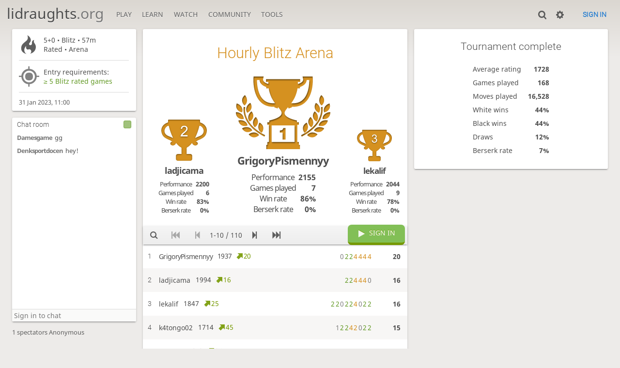

--- FILE ---
content_type: text/html; charset=utf-8
request_url: https://lidraughts.org/tournament/mrqiwqSc
body_size: 4249
content:
<!DOCTYPE html><html lang="en-GB"><!-- Lidraughts is open source, a fork of Lichess! See https://github.com/roepstoep/lidraughts --><head><meta charset="utf-8"><meta name="viewport" content="width=device-width,initial-scale=1,viewport-fit=cover"><meta http-equiv="Content-Security-Policy" content="default-src 'self' https://lidraughts.org; connect-src 'self' https://lidraughts.org wss://socket.lidraughts.org:* https://expl.lidraughts.org https://tablebase.lidraughts.org; style-src 'self' 'unsafe-inline' https://lidraughts.org; font-src 'self' lidraughts.org https://fonts.gstatic.com; frame-src 'self' https://lidraughts.org https://www.youtube.com https://player.twitch.tv; worker-src 'self' https://lidraughts.org; img-src data: *; script-src 'nonce-qi1bVRjq0yd7UUFBkG2D4cqM' 'self' https://lidraughts.org; base-uri 'none';"><meta name="theme-color" content="#dbd7d1"><title>Hourly Blitz Arena #mrqiwqSc • lidraughts.org</title><link href="//lidraughts.org/assets/_g8Ub2W/css/site.light.min.css" type="text/css" rel="stylesheet" /><link href="//lidraughts.org/assets/_g8Ub2W/css/tournament.show.light.min.css" type="text/css" rel="stylesheet" /><link id="piece-sprite" href="//lidraughts.org/assets/_g8Ub2W/piece-css/wide_crown.css" type="text/css" rel="stylesheet" /><meta content="110 players compete in the Jan 31, 2023 Hourly Blitz Arena. 5+0 rated games are played during 57 minutes. GrigoryPismennyy takes the prize home!" name="description" /><link rel="icon" type="image/png" href="//lidraughts.org/assets/favicon.512.png" sizes="512x512"><link rel="icon" type="image/png" href="//lidraughts.org/assets/favicon.256.png" sizes="256x256"><link rel="icon" type="image/png" href="//lidraughts.org/assets/favicon.192.png" sizes="192x192"><link rel="icon" type="image/png" href="//lidraughts.org/assets/favicon.128.png" sizes="128x128"><link rel="icon" type="image/png" href="//lidraughts.org/assets/favicon.64.png" sizes="64x64"><link id="favicon" rel="icon" type="image/png" href="//lidraughts.org/assets/images/favicon-32-white.png" sizes="32x32"><meta name="google" content="notranslate"><meta property="og:title" content="Hourly Blitz Arena: Standard 5+0 rated #mrqiwqSc" /><meta property="og:description" content="110 players compete in the Jan 31, 2023 Hourly Blitz Arena. 5+0 rated games are played during 57 minutes. GrigoryPismennyy takes the prize home!" /><meta property="og:url" content="https://lidraughts.org/tournament/mrqiwqSc" /><meta property="og:type" content="website" /><meta property="og:site_name" content="lidraughts.org" /><meta name="twitter:card" content="summary" /><meta name="twitter:title" content="Hourly Blitz Arena: Standard 5+0 rated #mrqiwqSc" /><meta name="twitter:description" content="110 players compete in the Jan 31, 2023 Hourly Blitz Arena. 5+0 rated games are played during 57 minutes. GrigoryPismennyy takes the prize home!" /><link href="/blog.atom" type="application/atom+xml" rel="alternate" title="Blog" /><link rel="preload" href="//lidraughts.org/assets/_g8Ub2W/font/lidraughts.woff2" as="font" type="font/woff2" crossorigin><link rel="manifest" href="/manifest.json"></head><body class="light maple coords-out coords-out" data-sound-set="standard" data-socket-domain="socket.lidraughts.org" data-asset-url="//lidraughts.org" data-asset-version="g8Ub2W" data-nonce="qi1bVRjq0yd7UUFBkG2D4cqM" data-theme="light"><form id="blind-mode" action="/toggle-blind-mode" method="POST"><input type="hidden" name="enable" value="1"><input type="hidden" name="redirect" value="/tournament/mrqiwqSc"><button type="submit">Accessibility: Enable blind mode</button></form><header id="top"><div class="site-title-nav">
<input type="checkbox" id="tn-tg" class="topnav-toggle fullscreen-toggle" autocomplete="off" aria-label="Navigation">
<label for="tn-tg" class="fullscreen-mask"></label>
<label for="tn-tg" class="hbg"><span class="hbg__in"></span></label><h1 class="site-title"><a href="/">lidraughts<span>.org</span></a></h1><nav id="topnav" class="hover"><section><a href="/"><span class="play">Play</span><span class="home">lidraughts.org</span></a><div role="group"><a href="/?any#hook">Create a game</a><a href="/tournament">Tournaments</a><a href="/simul">Simultaneous exhibitions</a></div></section><section><a href="/training">Learn</a><div role="group"><a href="/training">Puzzles</a><a href="/practice">Practice</a><a href="/training/coordinate">Coordinates</a><a href="/study">Study</a><a href="/variant">Rules &amp; Variants</a></div></section><section><a href="/tv">Watch</a><div role="group"><a href="/tv">Lidraughts TV</a><a href="/games">Current games</a><a href="/streamer">Streamers</a><a href="/broadcast">Broadcasts</a></div></section><section><a href="/player">Community</a><div role="group"><a href="/player">Players</a><a href="/team">Teams</a><a href="/forum">Forum</a><a href="/faq">FAQ</a></div></section><section><a href="/analysis">Tools</a><div role="group"><a href="/analysis">Analysis board</a><a href="/editor">Board editor</a><a href="/paste">Import game</a><a href="/games/search">Advanced search</a></div></section></nav></div><div class="site-buttons"><div id="clinput"><a class="link"><span data-icon="y"></span></a><input spellcheck="false" autocomplete="false" aria-label="Search" placeholder="Search" /></div><div class="dasher"><a class="toggle link anon"><span title="Preferences" data-icon="%"></span></a><div id="dasher_app" class="dropdown" data-playing="false"></div>
</div>
<a href="/login?referrer=/tournament/mrqiwqSc" class="signin button button-empty">Sign in</a></div></header><div id="main-wrap" class="is2d"><main class="tour tour-sched tour-sched-hourly tour-speed-blitz tour-variant-standard tour-id-mrqiwqSc"><aside class="tour__side"><div class="tour__meta"><section data-icon=")"><div><p>5+0 • Blitz • 57m</p>Rated • Arena</div></section><section data-icon="7" class="conditions"><div><p>Entry requirements:</p><p class="condition text accepted">≥ 5 Blitz rated games</p></div></section><time class="timeago abs" datetime="2023-01-31T11:00:00.000Z">-</time></div><section class="mchat"><div class="mchat__tabs"><div class="mchat__tab">&nbsp;</div></div><div class="mchat__content"></div></section></aside><div class="tour__main"><div class="box"></div></div></main></div><a id="reconnecting" class="link text" data-icon="B">Reconnecting</a><script src="//lidraughts.org/assets/_g8Ub2W/compiled/lidraughts.site.min.js"></script><script src="//lidraughts.org/assets/_g8Ub2W/compiled/lidraughts.tournament.min.js"></script><script nonce="qi1bVRjq0yd7UUFBkG2D4cqM">lidraughts=lidraughts||{};lidraughts.tournament={"data":{"nbPlayers":110,"duels":[],"standing":{"page":1,"players":[{"rank":1,"rating":1937,"ratingDiff":20,"score":20,"sheet":{"scores":[0,[2,2],[2,2],[4,3],[4,3],[4,3],[4,3]],"total":20,"fire":true},"name":"GrigoryPismennyy"},{"rank":2,"rating":1994,"ratingDiff":16,"score":16,"sheet":{"scores":[[2,2],[2,2],[4,3],[4,3],[4,3],0],"total":16},"name":"ladjicama"},{"rank":3,"rating":1847,"ratingDiff":25,"score":16,"sheet":{"scores":[[2,2],[2,2],0,[2,2],[2,2],[4,3],0,[2,2],[2,2]],"total":16,"fire":true},"name":"lekalif"},{"rank":4,"rating":1714,"ratingDiff":45,"score":15,"sheet":{"scores":[1,[2,2],[2,2],[4,3],[2,3],0,[2,2],[2,2]],"total":15,"fire":true},"name":"k4tongo02"},{"rank":5,"rating":1673,"ratingDiff":24,"score":14,"sheet":{"scores":[2,0,[2,2],[2,2],[4,3],[4,3]],"total":14,"fire":true},"name":"taika10"},{"rank":6,"rating":1628,"ratingDiff":41,"score":14,"sheet":{"scores":[0,[2,2],[2,2],[4,3],[4,3],0,2,0],"total":14},"name":"cabesa100"},{"rank":7,"rating":1930,"ratingDiff":19,"score":12,"sheet":{"scores":[1,1,1,1,[2,2],[2,2],[4,3]],"total":12,"fire":true},"name":"Damesgame"},{"rank":8,"rating":2000,"ratingDiff":7,"score":12,"sheet":{"scores":[[2,2],[2,2],[4,3],[4,3]],"total":12,"fire":true},"name":"welsberg"},{"rank":9,"rating":1867,"ratingDiff":12,"score":12,"sheet":{"scores":[[2,2],[2,2],0,0,[2,2],[2,2],[4,3]],"total":12,"fire":true},"name":"mmabou"},{"rank":10,"rating":1757,"ratingDiff":5,"score":12,"sheet":{"scores":[1,[3,2],[3,2],[2,3],0,3,0],"total":12},"name":"Soulga1"}]},"isFinished":true,"podium":[{"rank":1,"rating":1937,"ratingDiff":20,"score":20,"sheet":{"scores":[0,[2,2],[2,2],[4,3],[4,3],[4,3],[4,3]],"total":20,"fire":true},"name":"GrigoryPismennyy","nb":{"game":7,"berserk":0,"win":6},"performance":2155},{"rank":2,"rating":1994,"ratingDiff":16,"score":16,"sheet":{"scores":[[2,2],[2,2],[4,3],[4,3],[4,3],0],"total":16},"name":"ladjicama","nb":{"game":6,"berserk":0,"win":5},"performance":2200},{"rank":3,"rating":1847,"ratingDiff":25,"score":16,"sheet":{"scores":[[2,2],[2,2],0,[2,2],[2,2],[4,3],0,[2,2],[2,2]],"total":16,"fire":true},"name":"lekalif","nb":{"game":9,"berserk":0,"win":7},"performance":2044}],"pairingsClosed":true,"stats":{"games":168,"moves":16528,"whiteWins":74,"blackWins":74,"draws":20,"berserks":22,"averageRating":1728},"socketVersion":0,"id":"mrqiwqSc","createdBy":"lidraughts","startsAt":"2023-01-31T11:00:00.000Z","system":"arena","fullName":"Hourly Blitz Arena","minutes":57,"perf":{"icon":")","name":"Blitz"},"clock":{"limit":300,"increment":0},"variant":"standard","berserkable":true,"streakable":true,"verdicts":{"list":[{"condition":"\u2265 5 Blitz rated games","verdict":"ok"}],"accepted":true},"schedule":{"freq":"hourly","speed":"blitz"},"draughtsResult":true},"i18n":{"standing":"Standing","starting":"Starting:","tournamentIsStarting":"The tournament is starting","youArePlaying":"You are playing!","standByX":"Stand by %s, pairing players, get ready!","tournamentPairingsAreNowClosed":"The tournament pairings are now closed.","join":"Join","withdraw":"Withdraw","joinTheGame":"Join the game","signIn":"Sign in","averageElo":"Average rating","averagePerformance":"Average performance","averageScore":"Average score","teamPage":"Team page","viewAllXTeams:one":"View the team","viewAllXTeams":"View all %s teams","pickYourTeam":"Pick your team","whichTeamWillYouRepresent":"Which team will you represent in this battle?","youMustJoinOneOfTheseTeams":"You must join one of these teams to participate!","players":"Players","gamesPlayed":"Games played","nbPlayers:one":"%s player","nbPlayers":"%s players","winRate":"Win rate","berserkRate":"Berserk rate","performance":"Performance","tournamentComplete":"Tournament complete","movesPlayed":"Moves played","whiteWins":"White wins","blackWins":"Black wins","draws":"Draws","nextXTournament":"Next %s tournament:","averageOpponent":"Average opponent","ratedTournament":"Rated","casualTournament":"Casual","password":"Password","thematic":"Thematic","startingIn":"Starting in"},"userId":null,"chat":{"data":{"id":"mrqiwqSc","name":"Chat room","lines":[{"u":"Damesgame","t":"gg"},{"u":"DenksportdocentAkker","t":"hey!"}],"userId":null,"resourceId":"tournament/mrqiwqSc","loginRequired":true},"i18n":{"talkInChat":"Please be nice in the chat!","toggleTheChat":"Toggle the chat","loginToChat":"Sign in to chat","youHaveBeenTimedOut":"You have been timed out."},"writeable":true,"public":true,"permissions":{"local":false}}}</script><script nonce="qi1bVRjq0yd7UUFBkG2D4cqM">lidraughts.quantity=function(c) {return c == 1 ? 'one' : 'other';};lidraughts.timeagoLocale=function(s,n){return[["just now","right now"],["%s seconds ago","in %s seconds"],["1 minute ago","in 1 minute"],["%s minutes ago","in %s minutes"],["1 hour ago","in 1 hour"],["%s hours ago","in %s hours"],["1 day ago","in 1 day"],["%s days ago","in %s days"],["1 week ago","in 1 week"],["%s weeks ago","in %s weeks"],["1 month ago","in 1 month"],["%s months ago","in %s months"],["1 year ago","in 1 year"],["%s years ago","in %s years"]][n]};</script></body></html>

--- FILE ---
content_type: text/css
request_url: https://lidraughts.org/assets/_g8Ub2W/css/tournament.show.light.min.css
body_size: 6345
content:
.slist thead,.mchat__tab,.mchat__messages a:not(.user-link),.tour__main__header .time,.tour__standing td.rank,.tour__actor-info .stats td:last-child,.tour__actor-info .sublist th{font-family:'Roboto'}.chat__members{color:#5e5e5e}.slist thead,.tour__controls,.tour__actor-info .stats h2{background:linear-gradient(to bottom, #f5f5f5 0%, #ededed 100%);text-shadow:0 1px 0 #fff}.fbt{background:none;border:none;outline:none;color:#4d4d4d}.mchat__tab input{-webkit-appearance:none;background:#edebe9;border:1px solid #e3e3e3;display:inline-block;padding:.5em}.mchat__tab input:checked{background:#a1c27c;border-color:#7daa49}.context-streamer,.mchat__tab,.tour__meta section .setup{white-space:nowrap;overflow:hidden}.mchat__tab span,.tour__standing .player .name,.tour__player-info .pairings td:nth-child(2){white-space:nowrap}.mchat__messages,.tour__meta .description{overflow-wrap:break-word;word-break:break-word}.mchat__tab span,.tour__standing .player .name,.tour__player-info .pairings td:nth-child(2),.tour__podium>div,.tour__duels strong{overflow:hidden;text-overflow:ellipsis}.tour__controls .pager{display:flex;flex-flow:row wrap;align-items:center}.context-streamer,.tour__meta section[data-icon],.tour__featured .mini-game__player,.tour__main__header{display:flex;flex-flow:row nowrap;align-items:center}.tour__featured .mini-game__user .user-link,.tour__controls,.tour__duels line{display:flex;flex-flow:row wrap;align-items:center;justify-content:space-between}.mchat,.mchat__content,.tour__side,.tour__featured,.tour__main__header .clock-created,.tour__ur-playing,.tour__duels a,.tour__actor-info .stats{display:flex;flex-flow:column}.mchat__tab input,.mchat,.tour__meta,.tour__actor-info,.tour__stats,.tour__duels .rank{border-radius:3px}.mchat,.tour__meta,.tour__actor-info{overflow:hidden}.mchat__tab{border-radius:3px 3px 0 0}.context-streamer{border-radius:0 0 3px 3px}.tour__stats,.mchat,.tour__meta,.tour__actor-info,.context-streamer,.tour__controls{box-shadow:0 2px 2px 0 rgba(0,0,0,0.14),0 3px 1px -2px rgba(0,0,0,0.2),0 1px 5px 0 rgba(0,0,0,0.12)}.fbt{text-transform:uppercase;line-height:1.5;transition:all 150ms}@media (hover: hover){.fbt:hover:not(.disabled):not([disabled]){background:#89b25b;color:#fff}}.fbt.active{background:#629924 !important;color:#fff}.fbt.disabled,.fbt[disabled]{opacity:0.5;cursor:default}@-webkit-keyframes bar-glider-anim{0%{transform:translateX(-1300px)}100%{transform:translateX(2100px)}}@keyframes bar-glider-anim{0%{transform:translateX(-1300px)}100%{transform:translateX(2100px)}}.bar-glider{position:relative;overflow:hidden}.bar-glider::after{content:'';position:absolute;top:0;bottom:0;left:0;width:70px;background:linear-gradient(to right, rgba(255,255,255,0), rgba(255,255,255,0.3));-webkit-animation:bar-glider-anim 3s linear infinite;animation:bar-glider-anim 3s linear infinite}.slist{width:100%;border-bottom:1px solid #d9d9d9}.slist thead th{border-top:1px solid #d9d9d9;border-bottom:1px solid #d9d9d9;padding:.5rem .8rem}.slist thead th.large{font-size:1.2rem}.slist td{padding:1rem}.slist td .label{font-family:monospace;font-size:.8rem}.slist tbody tr:nth-child(even){background:#f7f6f5}.slist td:first-child,.slist th:first-child{padding-left:1.5rem}.slist-pad td:first-child,.slist-pad th:first-child{padding-left:var(--box-padding)}.slist-pad td:last-child,.slist-pad th:last-child{padding-right:var(--box-padding)}.pull-quote{margin:0 auto}.pull-quote p{color:#4d4d4d;position:relative;margin:0 .7em;padding:1em 0;border:1px solid #d9d9d9;border-width:1px 0;font-style:italic;font-size:1.1rem}.pull-quote p:after{content:'';position:absolute;bottom:-9px;left:42px;width:15px;height:15px;background:#fff;border-left:2px solid #d9d9d9;border-bottom:1px solid #d9d9d9;transform:skew(45deg) rotate(-45deg)}.pull-quote.long p{font-size:1rem}.pull-quote footer{margin:10px;line-height:20px;text-align:right}.pull-quote footer:before{content:'\2014\2009'}.fire-trophy{text-shadow:0 .008em .127em #fefcc9, .055em -.066em .2em #feec85, -.111em -.127em .272em #ffae34, .111em -.272em .411em #ec760c, -.111em -.456em .416em #cd4606, 0 -.533em .577em #973716, .055em -.55em .533em #451b0e}@-webkit-keyframes fire-trophy{0%{text-shadow:0 .008em .127em #fefcc9, .055em -.066em .2em #feec85, -.111em -.127em .272em #ffae34, .111em -.272em .411em #ec760c, -.111em -.456em .416em #cd4606, 0 -.533em .577em #973716, .055em -.55em .533em #451b0e}100%{text-shadow:0 0 .111em #fefcc9, .055em -.055em .166em #fefcc9, -.111em -.111em .222em #feec85, .122em -.233em .333em #ffae34, -.122em -.322em .277em #ec760c, 0 -.456em .444em #cd4606, .055em -.5em .444em #973716}}@keyframes fire-trophy{0%{text-shadow:0 .008em .127em #fefcc9, .055em -.066em .2em #feec85, -.111em -.127em .272em #ffae34, .111em -.272em .411em #ec760c, -.111em -.456em .416em #cd4606, 0 -.533em .577em #973716, .055em -.55em .533em #451b0e}100%{text-shadow:0 0 .111em #fefcc9, .055em -.055em .166em #fefcc9, -.111em -.111em .222em #feec85, .122em -.233em .333em #ffae34, -.122em -.322em .277em #ec760c, 0 -.456em .444em #cd4606, .055em -.5em .444em #973716}}.fire-trophy{color:#4d4d4d;font-size:90px;display:block}.fire-trophy:hover{-webkit-animation:fire-trophy 1.5s ease-in-out infinite alternate;animation:fire-trophy 1.5s ease-in-out infinite alternate}@-webkit-keyframes glowing{42%{background:none}50%{background:#d1e4f6}58%{background:none}}@keyframes glowing{42%{background:none}50%{background:#d1e4f6}58%{background:none}}.glowing{-webkit-animation:glowing 2s ease-in-out infinite;animation:glowing 2s ease-in-out infinite}.color-icon.white::before{content:"K"}.color-icon.black::before{content:"J"}.color-icon.random::before{content:"l"}.context-streamer{height:2.2em;color:#fff !important;background:#9aba73;transition:all 150ms}.context-streamer::before{font-size:1.3em;margin-left:.4em}.context-streamer:hover{background:#7ea94b}body ::-webkit-scrollbar,body ::-webkit-scrollbar-corner{width:.5rem;background:#fff}body ::-webkit-scrollbar-thumb{background:#dbdbdb}body ::-webkit-scrollbar-thumb:hover,body ::-webkit-scrollbar-thumb:active{background:#b3b3b3}.mchat__tabs{flex:0 0 auto;display:flex}.mchat__tab{flex:1 1 auto;text-align:center;padding:.4em 10px;cursor:pointer;color:#5e5e5e;transition:all 150ms}.mchat__tab:hover{background:#f9e5d9}.mchat__tab-active{color:#4d4d4d;background:#fff !important}.mchat__tab input{cursor:pointer;display:none}.mchat__tab-active input{display:block}.mchat__tab:last-child{border-right:none}.mchat-optional .mchat__tab.discussion{display:flex;justify-content:space-between;align-items:center}.chat__members{font-size:.9em;height:100%;overflow:hidden}.mchat__messages{flex:1 1 auto;max-height:50vh;overflow-y:auto;overflow-x:hidden;cursor:initial;font-size:.9em}@media (min-width: 1260px){.mchat__messages{max-height:none}}.mchat__messages li{position:relative;padding:.5em 0 .5em 10px;line-height:1.2em;overflow-y:hidden;-webkit-user-select:text;-moz-user-select:text;-ms-user-select:text;user-select:text}.mchat__messages .deleted{opacity:0.5}.mchat__messages .system{display:block;opacity:0.8;font-style:italic;font-size:.9em;margin-left:0;text-align:center}.mchat__messages .color,.mchat__messages .user-link{font-weight:bold;padding:0;color:#787878;letter-spacing:-1px;margin-right:.4em}.mchat__messages .title{margin-right:3px}.mchat__messages i{display:none;position:absolute;top:5px;right:0;cursor:pointer;margin-right:3px;padding:4px 5px;opacity:0.7;color:#d64f00}.mchat__messages i:hover{opacity:1}.mchat__messages li:hover i{display:block;text-shadow:0 0 2px #fff,0 0 5px #fff,0 0 10px #fff}.mchat__say{flex:0 0 auto;border:0;border-top:1px solid #d9d9d9;border-radius:0;padding:3px 20px 3px 4px}.mchat__say.whisper{color:#629924;font-weight:bold;font-style:italic}@-webkit-keyframes palantir-glowing{40%{background:none}50%{background:#d0e0bd}60%{background:#bbd7f1}70%{background:none}}@keyframes palantir-glowing{40%{background:none}50%{background:#d0e0bd}60%{background:#bbd7f1}70%{background:none}}.palantir{flex:0 1 auto;-webkit-animation:palantir-glowing 1.5s ease-in-out infinite;animation:palantir-glowing 1.5s ease-in-out infinite;border-radius:0 3px 0 0}.palantir-slot{-webkit-animation:none;animation:none;opacity:.6}.palantir-slot:hover{opacity:1}.palantir-off{-webkit-animation:none;animation:none}.palantir-on{background:#629924;color:#fff;-webkit-animation:none;animation:none}.palantir-on:hover{background:#c33 !important;color:#fff !important}.palantir::after{top:1px;left:0;right:auto;background:none;box-shadow:none}.mchat{grid-area:chat;justify-content:stretch;min-height:15em}.mchat__content{background:#fff;flex:1 1 auto;overflow:hidden}.mchat__content.note textarea{font-size:.9em;flex-grow:1;border:none;background-color:transparent;line-height:1.7em;outline:none;resize:none}@media (min-width: 800px){#main-wrap{--main-max-width: auto}}.tour{display:grid;grid-template-areas:'main' 'side' 'uchat' 'table';grid-gap:2vmin}.tour__side{grid-area:side}.tour__table,.tour__stats,.tour__player{grid-area:table}.tour__main{grid-area:main}.tour .chat__members{grid-area:uchat}@media (min-width: 800px){.tour{grid-template-columns:minmax(500px, calc(100vh * .9 - calc(var(--site-header-height) + var(--site-header-margin)) - 3rem)) minmax(240px, 400px);grid-template-rows:calc(100vh - calc(var(--site-header-height) + var(--site-header-margin)) - 2vmin - 3rem) -webkit-min-content;grid-template-rows:calc(100vh - calc(var(--site-header-height) + var(--site-header-margin)) - 2vmin - 3rem) min-content;grid-template-areas:'main  side' 'main  uchat' 'table table'}.tour__table{display:flex}.tour__table>*{flex:0 0 50%}.tour .mchat__messages{max-height:inherit}}@media (min-width: 1260px){.tour{grid-template-columns:minmax(230px, 20vw) minmax(500px, calc(100vh * .9 - calc(var(--site-header-height) + var(--site-header-margin)) - 3rem)) minmax(240px, 400px);grid-template-rows:calc(100vh - calc(var(--site-header-height) + var(--site-header-margin)) - 2vmin - 3rem) auto;grid-template-areas:'side  main table' 'uchat main table'}.tour__table{flex-flow:column}.tour__table>*{flex:inherit}}.tour__side .mchat{flex:1 1 7em;margin-top:2vmin}@media (min-width: 800px){.tour__side .mchat{min-height:inherit}}.tour__meta{background:#fff;padding:1.2vmin 2vmin}.tour__meta section{border-bottom:1px solid #d9d9d9;margin-bottom:1.33333vmin;padding-bottom:1.33333vmin}.tour__meta section::before{font-size:3rem;margin-right:4%}.tour__meta section p{margin:0}.tour__meta section time{opacity:1}.tour__meta section .defender::before{font-size:1.6em;vertical-align:-.26em;margin:0 .15em 0 -.15em}.tour__meta section.conditions::before{opacity:0.7}.tour__meta section.conditions.accepted,.tour__meta section.conditions .accepted{color:#629924}.tour__meta section.conditions.refused,.tour__meta section.conditions .refused{color:#c33}.tour__meta p.opening{margin-top:1em}.tour__meta .description{max-height:20vh;overflow-y:auto}.tour__meta .description.long{max-height:30vh}.chat__members{overflow:visible}@media (max-width: 799px) and (orientation: portrait){.chat__members{margin:0 2vmin}}.tour__featured .mini-game__player i{flex:0 0 auto}.tour__featured .mini-game__player i::before{color:#d64f00;margin-right:5px}.tour__featured .mini-game__user{display:flex}.tour__featured .mini-game__user strong{text-align:center;margin-right:1ch}.tour__featured .mini-game__user .user-link{flex:1 1 100%;margin-right:1em}.tour__main__header{position:relative;min-height:7em;padding:0 3vmin}.tour__main__header h1{font-size:2.2rem;flex:9 1 auto;margin:0;overflow:hidden}.tour__main__header h1 a{color:#3b5c7a}.tour__main__header h1 a:hover{color:#1b78d0}.tour__main__header img{flex:0 0 60px;display:block;width:60px;height:60px;padding:6px}.tour__main__header .img{margin-right:1rem}.tour__main__header i::before{font-size:2.2rem}.tour-shed .tour__main__header h1{letter-spacing:2px}.tour-shed-weekly .tour__main__header i::before{font-size:35px}.tour-shed-monthly .tour__main__header i::before,.tour-shed-weekend .tour__main__header i::before{font-size:40px}.tour-shed-yearly .tour__main__header i::before{font-size:45px}.tour-shed-weekend .tour__main__header h1,.tour-shed-yearly .tour__main__header h1{letter-spacing:3px}.tour__main__header .clock{flex:0 0 auto;font-weight:bold;color:#787878}.tour__main__header .clock-created{text-align:right}.tour-sched .tour__main__header h1,.tour-sched .tour__main__header .img{color:#d59020}.tour__main-finished .tour__main__header h1{text-align:center}.tour-sched-marathon .tour__main-finished .tour__main__header h1{padding-left:0}.tour__main__header .time{font-size:1.5em;margin-left:.2em}.tour__main__header .shy{line-height:20px;font-size:.9em;font-weight:bold;text-transform:uppercase;opacity:0.6;white-space:nowrap}.tour-sched-marathon .tour__main__header h1{color:#4166a0 !important;padding-left:90px;letter-spacing:2px}.tour-sched-marathon .tour__main__header .fire-trophy{position:absolute;top:0;left:10px;width:70px;height:80px;opacity:0.7;transition:1s;font-family:"lidraughts";-webkit-filter:hue-rotate(190deg);filter:hue-rotate(190deg)}.tour-sched-marathon .tour__main__header .fire-trophy:hover{opacity:1}.tour-sched-shield .tour__main__header h1{padding-left:90px;letter-spacing:2px}.tour-sched-shield .tour__main__header h1 .shield-trophy{position:absolute;top:-8px;left:12px;display:block;width:67px;height:80px;background:url(../images/trophy/shield-gold.png) no-repeat;background-size:contain;font-family:"lidraughts";font-size:40px;line-height:80px;text-align:center;color:#333 !important;text-shadow:0 0 6px #fff}.tour__notice{color:#fff;background:#629924;text-align:center;padding:.5em 0;opacity:0.8}.tour__notice.closed{background:#1b78d0}.tour__ur-playing{text-align:center;font-size:1.5em;position:relative}.tour__ur-playing::before,.tour__ur-playing::after{content:'U';font-size:2rem;position:absolute;top:30px}.tour__ur-playing::before{left:30px}.tour__ur-playing::after{right:30px}.tour__controls{padding:0 0px;position:relative}.tour__controls .fbt{padding:.6em .8em;text-transform:uppercase;line-height:1.3}@media (min-width: 500px){.tour__controls .fbt{padding:.6em 1em}}@-webkit-keyframes tour-delay{0%{width:0%}100%{width:100%}}@keyframes tour-delay{0%{width:0%}100%{width:100%}}.tour__controls .delay{background:rgba(117,153,0,0.5);width:0%}.tour__controls .delay button{opacity:0.7;color:#787878;mix-blend-mode:luminosity}.tour__controls .highlight{position:absolute;right:5px;top:-3px;padding:8px 20px;border-radius:8px;color:#FFF;text-decoration:none;background:#82BF56;border-bottom:5px solid #759900;text-shadow:0 -1px #759900;transition:all 0.1s;transform:translate(0px, 0px)}.tour__controls .highlight:hover{-webkit-filter:brightness(1.06);filter:brightness(1.06)}.tour__controls .highlight:active{transform:translate(0px, 5px);border-bottom-width:1px;text-shadow:0 0 #759900;-webkit-filter:brightness(1);filter:brightness(1)}.tour__controls .spinner{margin:0;width:1.5em;height:1.5em;margin-right:.7em}.tour__controls .pager{-webkit-user-select:none;-moz-user-select:none;-ms-user-select:none;user-select:none}.tour__controls .pager .page{margin:0 3px;white-space:nowrap}.tour__controls .pager input{border:none;background:rgba(98,153,36,0.2)}.tour__controls .pager .search,.tour__controls .pager input,.tour__controls .pager .twitter-typeahead{height:100%}.tour__controls .search .tt-menu .spinner{float:none;margin:10px auto}.tour__standing{border:none}.tour__standing .player{padding-left:0px;padding-right:0px}.tour__standing .player .name{display:inline-block;vertical-align:middle;padding-right:5px;max-width:140px}.tour__standing .user-link.long{letter-spacing:-0.7px}.tour__standing .user-link .rating{font-style:italic;font-size:.8em}.tour__standing .user-link .progress{padding-left:2px}.tour__standing .user-link .progress .negative{color:#ac524f;padding-left:8px}.tour__standing .user-link .progress .positive{color:#759900;padding-left:8px}.tour__standing tr.long .user-link .rating{display:block;padding-left:0px}.tour__standing tr{transition:all 150ms;-webkit-user-select:none;-moz-user-select:none;-ms-user-select:none;user-select:none}.tour__standing .loading tbody{opacity:0.6;transition:opacity .3s}.tour__standing:not(.created):not(.loading) tbody tr:hover{background:#bbd7f1;cursor:pointer}.tour__standing tr.me td:first-child{background:linear-gradient(to right, #91b766 0px, #91b766 5px, rgba(0,0,0,0) 5px, rgba(0,0,0,0) 100%)}.tour__standing tr.active td:last-child{background:linear-gradient(to left, #5fa1de 0px, #5fa1de 5px, rgba(0,0,0,0) 5px, rgba(0,0,0,0) 100%)}.tour__standing td.rank{padding:1em .5em 1em 10px;width:1px}.tour__standing td.rank i{opacity:.4;font-size:.8em}.tour__standing .sheet{text-align:right;padding-right:0;padding-left:0;letter-spacing:.1em}.tour__standing .sheet>*{display:inline-block}.tour__standing .sheet score{opacity:0.7}.tour__standing tr.long .sheet{font-size:.9rem;letter-spacing:.06em}.tour__standing tr.xlong .sheet{font-size:.85rem;letter-spacing:.04em}.tour__standing double{color:#d59020}.tour__standing streak{color:#629924}.tour__standing .total{text-align:right;font-weight:bold;padding-right:2vmin}.tour__podium>div{display:inline-block;text-align:center}.tour__podium .first{width:44%;font-size:1.6em}.tour__podium .second{font-size:1.3em;width:31%}.tour__podium .third{font-size:1.2em;width:25%}.tour__podium .first .trophy{height:150px;width:195px;background:url("../images/icons/trophy-1.svg") no-repeat;background-size:cover}.tour__podium .second .trophy{height:85px;width:calc(1.1056 * 85px);background:url("../images/icons/trophy-2.min.svg") no-repeat}.tour__podium .third .trophy{height:65px;width:calc(1.1056 * 65px);background:url("../images/icons/trophy-3.min.svg") no-repeat}.tour__podium .trophy{margin:0 auto 8px auto;background-size:contain !important}@media (max-width: 499px){.tour__podium .trophy{display:none}}.tour__podium .user-link{font-weight:bold;letter-spacing:-1px}.tour__podium .stats{margin:.5em auto 0 auto;font-size:.7em}.tour__podium .stats th{letter-spacing:-1px}.tour__podium .stats td{font-weight:bold;padding-left:5px;text-align:right}.tour__podium .third .stats{font-size:.8em}.tour .big_top{position:relative;padding-bottom:20px}.tour .big_top #confetti{position:absolute;top:0;bottom:0;left:0;right:0;width:100%;height:100%;pointer-events:none;opacity:1;transition:opacity 25s}.tour .big_top #confetti.faded{opacity:0}.tour__stats{background:#fff;padding:1.7em 0;align-self:flex-start}.tour__stats h2{font-size:1.5em;margin-bottom:1em;text-align:center}.tour__stats table{margin:auto}.tour__stats td{font-weight:bold;padding-left:1em;text-align:right;line-height:2em}.tour__duels{margin:2vmin 0 0 0}@media (min-width: 800px){.tour__duels{margin:0 0 0 2vmin}}@media (min-width: 1260px){.tour__duels{margin:2vmin 0 0 0}}.tour__duels h2{font-size:1.5em;margin-bottom:.2em;text-transform:uppercase;letter-spacing:2px}.tour__duels a{color:#4d4d4d;padding:.5em .7em;white-space:nowrap;line-height:1.9em;border-top:1px solid #dcdcda;transition:all 150ms}.tour__duels a:hover{background:#c3d4e4}.tour__duels strong{font-size:1.2em;color:#787878;display:block;max-width:60%}.tour__duels .title{color:#d59020;font-weight:bold}.tour__duels .title[data-bot]{color:#cd63d9}.tour__duels .title[data-title64]{color:#b96618}.tour__duels .rank{padding:.1em .5em;background:#f7f6f5}.tour__duels .b .title,.tour__duels .b .rank{margin-right:.3em}.tour__duels .a .title,.tour__duels .a .rank{margin-left:.3em}.tour__actor-info{background:#fff;position:relative;align-self:flex-start}.tour__actor-info .spinner{margin:5em auto}.tour__actor-info .close{position:absolute;top:4px;right:5px;opacity:.6;transition:all 150ms;color:#c33}.tour__actor-info .close:hover{opacity:1}.tour__actor-info .stats{justify-content:center}.tour__actor-info .stats h2{font-size:1.4em;padding:.6rem 1rem;border-bottom:1px solid #d9d9d9}.tour__actor-info .stats table{margin:1em auto}.tour__actor-info .stats td{font-weight:bold;padding-left:10px;text-align:right;line-height:1.8em}.tour__actor-info .sublist{width:100%}.tour__actor-info .sublist tr{cursor:pointer;transition:background-color 150ms}.tour__actor-info .sublist tr:nth-child(odd){background:#f7f6f5}.tour__actor-info .sublist tr:hover{background:#e8f2fa}.tour__actor-info .sublist th,.tour__actor-info .sublist td{padding:.3em}.tour__actor-info .sublist th{padding-left:7px}.tour__actor-info .sublist .title{color:#d59020;font-weight:bold}.tour__actor-info .sublist .title[data-bot]{color:#cd63d9}.tour__actor-info .sublist .title[data-title64]{color:#b96618}.tour__player-info .pairings{width:100%}.tour__player-info .pairings tr{cursor:pointer;transition:background-color 150ms}.tour__player-info .pairings tr:nth-child(odd){background:#f7f6f5}.tour__player-info .pairings tr:hover{background:#e8f2fa}.tour__player-info .pairings th,.tour__player-info .pairings td{padding:.3em}.tour__player-info .pairings th{border-left:3px solid transparent;transition:all 150ms}.tour__player-info .pairings tr:hover th{border-color:#4d4d4d}.tour__player-info .pairings tr.win:hover th{border-color:#629924}.tour__player-info .pairings tr.loss:hover th{border-color:#c33}.tour__player-info .pairings td:nth-child(2){max-width:200px}.tour__player-info .pairings td:last-child{font-weight:bold;opacity:.8}.tour__player-info .pairings tr.win td:last-child{color:#629924;opacity:1}.tour__player-info .pairings tr.loss td:last-child{color:#c33;opacity:1}.tour__player-info .color-icon{opacity:.6}.tour__team-info .players{width:100%}.tour__team-info .players tr{cursor:pointer;transition:background-color 150ms}.tour__team-info .players tr:nth-child(odd){background:#f7f6f5}.tour__team-info .players tr:hover{background:#e8f2fa}.tour__team-info .players th,.tour__team-info .players td{padding:.3em 1em}.tour__team-info .players td:last-child{text-align:right}.tour__team-info .players .rating{font-style:italic;font-size:.8em}.tour__team-info .players .leader::before{color:#d59020;margin-right:.15em}.tour .pull-quote{margin-top:30px;width:300px}.tour .box.created{padding-bottom:2em}.tour__faq{padding:4em var(--box-padding);display:none}@media (min-width: 800px){.tour__faq{display:block}}.tour__faq h2{margin:1.5em 0 .5em 0}


--- FILE ---
content_type: image/svg+xml
request_url: https://lidraughts.org/assets/_g8Ub2W/images/icons/trophy-3.min.svg
body_size: 1981
content:
<svg xmlns="http://www.w3.org/2000/svg" width="550.685" height="498.071" viewBox="0 0 550.68507 498.07103"><defs><filter color-interpolation-filters="sRGB"><feFlood flood-opacity=".498" flood-color="#000" result="flood"/><feComposite in="flood" in2="SourceGraphic" operator="out" result="composite1"/><feGaussianBlur in="composite1" stdDeviation="9.6" result="blur"/><feOffset dx="2.8" dy="7.1" result="offset"/><feComposite in="offset" in2="SourceGraphic" operator="atop" result="composite2"/></filter><filter id="a" color-interpolation-filters="sRGB"><feFlood flood-opacity=".498" flood-color="#000" result="flood"/><feComposite in="flood" in2="SourceGraphic" operator="out" result="composite1"/><feGaussianBlur in="composite1" stdDeviation="9.6" result="blur"/><feOffset dx="2.8" dy="7.1" result="offset"/><feComposite in="offset" in2="SourceGraphic" operator="atop" result="composite2"/></filter></defs><g transform="translate(0 -26.309)" fill="#d59120" filter="url(#a)"><g><path d="M90.312 26.31c-5.07 0-9.193 4.11-8.982 9.177.214 5.117.6 10.478 1.148 16.047.5 5.046-2.996 10.02-7.824 11.566C30.388 77.26-5.196 118.306.627 167.743c3.296 27.98 14.403 55.468 37.54 73.082 13.03 9.92 26.83 17.383 41.614 24.304 6.773 2.968 13.575 5.858 20.41 8.677 14.07 5.89 21.084 11.648 30.788 19.94 3.853 3.295 3.85 2.836-1.128 1.888-15.986-3.045-29.58 21.637-13.686 34.98 16.12 13.53 34.73 11.06 50.246-2.07 4.697-3.975 7.638-8.67 9.223-13.738 1.515-4.838 3.877-5.708 6.992-1.71 16.713 21.464 34.912 38.506 54.14 48.59 4.49 2.355 8.31 8 8.31 13.07v57.632c0 1.765.18 3.484.497 5.155.535 2.815-2.734 5.004-7.8 5.004h-38.096c-12.537 0-22.7 10.16-22.7 22.698v36.432c0 12.537 10.167 22.7 22.7 22.7H351.01c12.536 0 22.7-10.163 22.7-22.7v-36.432c0-12.537-10.167-22.7-22.7-22.7h-38.098c-5.07 0-8.336-2.185-7.8-5.003.317-1.67.495-3.39.495-5.156v-57.632c0-5.07 3.824-10.716 8.313-13.072 19.23-10.083 37.427-27.125 54.14-48.588 3.116-4 5.48-3.13 6.993 1.71 1.585 5.066 4.525 9.76 9.222 13.737 15.518 13.13 34.126 15.6 50.245 2.07 15.895-13.343 2.302-38.024-13.684-34.98-4.98.948-4.982 1.408-1.13-1.888 9.704-8.292 16.716-14.05 30.786-19.94 6.836-2.818 13.64-5.71 20.41-8.678 14.783-6.922 28.586-14.385 41.618-24.305 23.137-17.613 34.24-45.1 37.54-73.082 5.822-49.437-29.764-90.482-74.03-104.647-4.828-1.545-8.32-6.517-7.82-11.562.55-5.57.933-10.93 1.147-16.047.21-5.064-3.91-9.178-8.98-9.178H90.312zm183.184 74.003c7.03 0 13.506 1.523 19.424 4.57 5.918 2.99 10.43 7.09 13.535 12.305 3.164 5.215 4.746 10.752 4.746 16.61 0 5.568-1.493 10.636-4.48 15.206-2.99 4.57-7.413 8.203-13.273 10.9 7.617 1.757 13.535 5.42 17.754 10.985 4.22 5.507 6.33 12.42 6.33 20.74 0 11.25-4.102 20.802-12.305 28.654-8.204 7.793-18.575 11.69-31.114 11.69-11.307 0-20.712-3.37-28.212-10.108-7.44-6.74-11.69-15.47-12.744-26.192l15.82-2.11c1.817 8.966 4.893 15.44 9.23 19.425 4.394 3.924 9.726 5.887 15.995 5.887 7.44 0 13.71-2.578 18.808-7.734 5.156-5.156 7.734-11.543 7.734-19.16 0-7.266-2.373-13.242-7.12-17.93-4.745-4.746-10.78-7.12-18.104-7.12-2.99 0-6.71.587-11.163 1.76l1.758-13.888c1.055.117 1.905.176 2.55.176 6.737 0 12.802-1.757 18.192-5.273 5.39-3.515 8.086-8.935 8.086-16.26 0-5.8-1.962-10.605-5.887-14.413-3.926-3.81-8.994-5.713-15.205-5.713-6.153 0-11.28 1.934-15.38 5.802-4.103 3.867-6.74 9.667-7.91 17.402l-15.822-2.813c1.934-10.604 6.328-18.807 13.184-24.608 6.855-5.86 15.38-8.79 25.576-8.79zm-189.617.36c3.72-.216 7.077 2.478 7.997 6.493 10.024 43.816 26.646 92.497 48.05 136.047 2.238 4.55.652 5.99-3.825 3.612-21.735-11.524-48.197-18.284-67.555-30.393-50.242-31.426-32.832-95.36 12.723-115.127.872-.38 1.75-.583 2.61-.633zm382.08 0c1.123-.067 2.295.127 3.458.632 45.555 19.768 62.964 83.7 12.725 115.127-19.357 12.108-45.82 18.87-67.557 30.393-4.477 2.378-6.058.935-3.824-3.616 21.405-43.55 38.024-92.23 48.05-136.044.85-3.706 3.776-6.286 7.147-6.492z"/></g></g><text style="line-height:125%" x="236.843" y="133.531" font-size="40" font-family="sans-serif" letter-spacing="0" word-spacing="0" fill="#fff"/></svg>